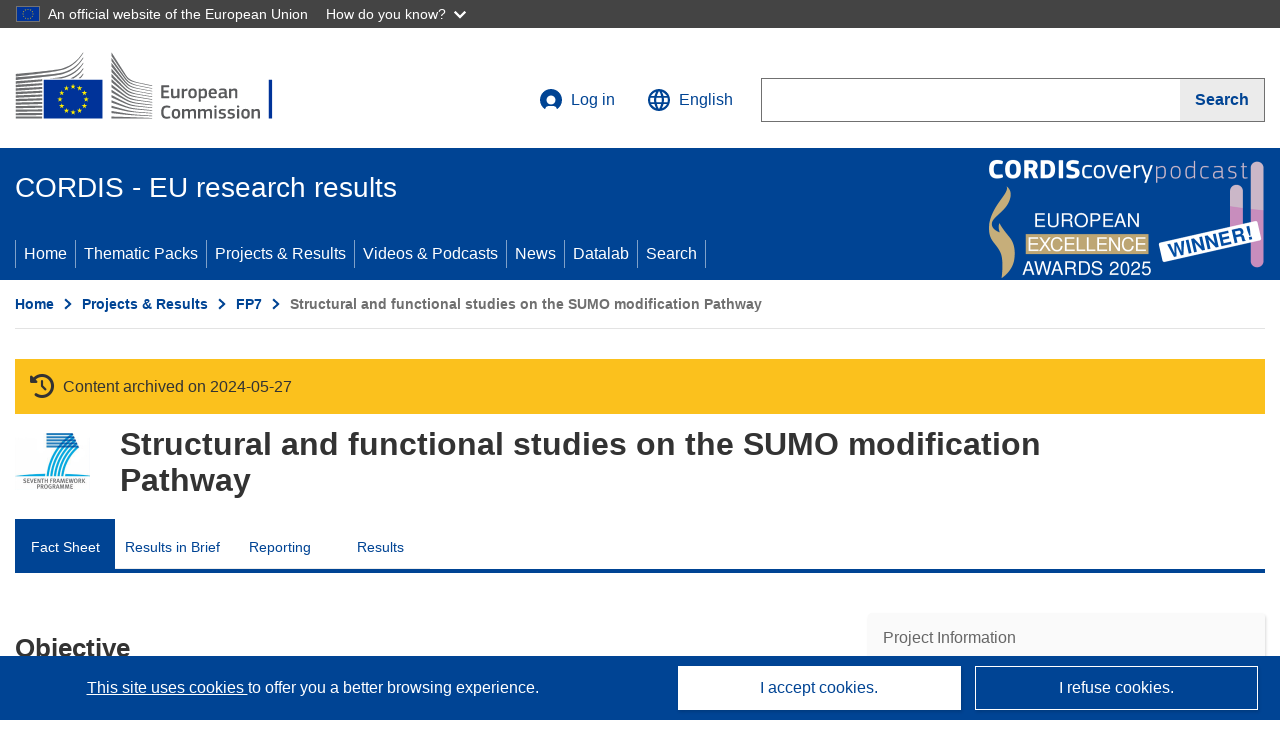

--- FILE ---
content_type: application/javascript; charset=UTF-8
request_url: https://cordis.europa.eu/datalab/visualisations/widget/api/getJsonpRsc.php?lv=&rsc=embargo&callback=jQuery371037815156702517183_1769696982097&_=1769696982098
body_size: -355
content:
jQuery371037815156702517183_1769696982097({"countries" : []}
)

--- FILE ---
content_type: application/javascript; charset=UTF-8
request_url: https://cordis.europa.eu/datalab/visualisations/widget/api/getJsonpRsc.php?lv=en&rsc=lab-pcontrib&callback=jQuery371037815156702517183_1769696982097&_=1769696982105
body_size: 277
content:
jQuery371037815156702517183_1769696982097({
	"pcontrib": {
		"id_required": "An ID is required!",
		"harv_prj_data": "Harvest project data from CORDIS",
		"update_chart": "Update contribution chart...",
		"update_map": "Geocode organizations and update map...",
		"project_not_exist": "Project does not exist",
		"unknown_error": "Data processing failed for unknown reason!",
		"random_project_pick": "Random project pickup...let's try with ",
		"autoload_project": "Autoload project",
		"form": {
			"search_field_id": "Project ID",
			"search_field_id_help": "ex. 004182 or R2041 or 734645 or 503216",
			"search_button_go": "Go!",
			"search_button_random": "Get a random project"
		}
	}
}
)

--- FILE ---
content_type: application/javascript; charset=UTF-8
request_url: https://cordis.europa.eu/datalab/visualisations/widget/api/getVersion.php?callback=jQuery371037815156702517183_1769696982097&_=1769696982099
body_size: -366
content:
jQuery371037815156702517183_1769696982097("12.3.0")

--- FILE ---
content_type: application/javascript; charset=UTF-8
request_url: https://cordis.europa.eu/datalab/visualisations/widget/api/renderWidget.php?action=run&pid=200346&target=WidgetPlaceHolder&displaymeta=off&fullscreen=on&css=%2Fdatalab%2Fvisualisations%2Fwidget%2Fcss%2FwidgetMapContrib.css&type=project-contrib-map&lv=en&rootUrl=https%3A%2F%2Fcordis.europa.eu%2Fdatalab%2Fvisualisations&apikey=340e55f9-f2df-496a-9e06-99d918abede7&callback=jQuery371037815156702517183_1769696982097&_=1769696982106
body_size: 337
content:
jQuery371037815156702517183_1769696982097("<script>$(document).ready(function() {initMap(\"WidgetPlaceHolder\",false, true);showProjectContribOnMap('WidgetPlaceHolder','{\"contributors\":[{\"rcn\":\"1909226\",\"name\":\"UNIVERSITAT AUTONOMA DE BARCELONA\",\"type\":\"coordinator\",\"terminated\":\"false\",\"active\":\"true\",\"order\":\"1\",\"ecContribution\":\"100000\",\"netEcContribution\":\"-\",\"totalCost\":\"-\",\"street\":\"EDIF A CAMPUS DE LA UAB BELLATERRA   CERDANYOLA V\",\"postalCode\":\"08193\",\"postBox\":\"000\",\"city\":\"Cerdanyola Del Valles\",\"countryCode\":\"ES\",\"latlon\":\"41.4910324,2.1374969\",\"url\":\"http:\\\\\\\/\\\\\\\/www.uab.es\",\"activityType\":\"Higher or Secondary Education Establishments\"}]}');});<\/script>")